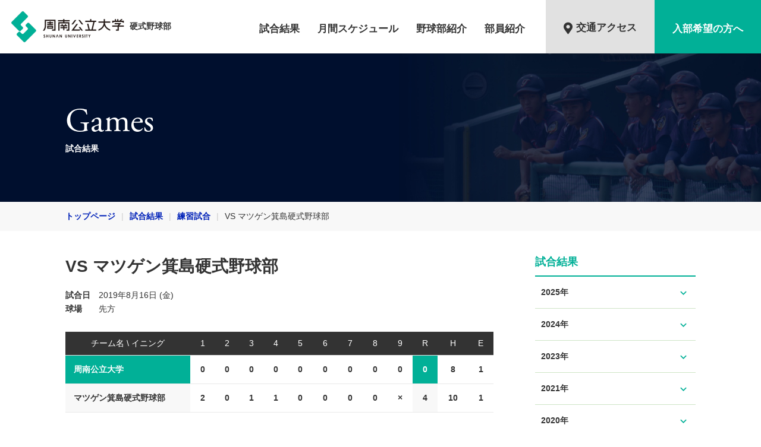

--- FILE ---
content_type: text/html; charset=UTF-8
request_url: https://baseball.shunan-u.com/game/vs-%E3%83%9E%E3%83%84%E3%82%B2%E3%83%B3%E7%AE%95%E5%B3%B6%E7%A1%AC%E5%BC%8F%E9%87%8E%E7%90%83%E9%83%A8
body_size: 3121
content:
<!DOCTYPE html>
<html lang="ja">
<head>
<meta charset="utf-8">
<title>VS マツゲン箕島硬式野球部 | 周南公立大学 硬式野球部</title>
<meta name="description" content="試合結果、VS マツゲン箕島硬式野球部のページです。">
<link href="https://baseball.shunan-u.com/wp-content/themes/tokuyama-bb/assets/css/reset.css" rel="stylesheet">
<link href="https://baseball.shunan-u.com/wp-content/themes/tokuyama-bb/assets/css/single.css" rel="stylesheet">
<script src="https://baseball.shunan-u.com/wp-content/themes/tokuyama-bb/assets/js/table.js"></script>
<script>(function(w,d,s,l,i){w[l]=w[l]||[];w[l].push({'gtm.start':
new Date().getTime(),event:'gtm.js'});var f=d.getElementsByTagName(s)[0],
j=d.createElement(s),dl=l!='dataLayer'?'&l='+l:'';j.async=true;j.src=
'https://www.googletagmanager.com/gtm.js?id='+i+dl;f.parentNode.insertBefore(j,f);
})(window,document,'script','dataLayer','GTM-N5ZRBWX');</script>
</head>
<body>
<noscript><iframe src="https://www.googletagmanager.com/ns.html?id=GTM-N5ZRBWX"
height="0" width="0" style="display:none;visibility:hidden"></iframe></noscript>
<div id="container">
<!-- header -->
<header>
<h1>
<a href="/">
<img src="https://baseball.shunan-u.com/wp-content/themes/tokuyama-bb/assets/img/common/logo.png" alt="周南公立大学 硬式野球部" height="54">
<em>硬式野球部</em>
</a>
</h1>
<nav>
<ul class="menu">
<li class="events"><a href="/season">試合結果</a></li>
<li class="schedule"><a href="/schedule/event">月間スケジュール</a></li>
<li class="team"><a href="/about">野球部紹介</a></li>
<li class="members"><a href="/member">部員紹介</a></li>
</ul>
<ul class="info">
<li class="access"><a href="/access"><i class="fas fa-map-marker-alt menu_icon"></i>交通アクセス</a></li>
<li class="entry"><a href="/entry">入部希望の方へ</a></li>
</ul>
</nav>
</header>

<!-- body -->
<div class="contents single event">
<div class="catch">
<div class="catch_inc">
<h2>Games</h2>
<p>試合結果</p>
</div><!-- /.catch_inc -->
</div><!-- /.catch -->

<div class="breadcrumb">
<div class="breadcrumb_inc">
<ul>
<li><a href="/">トップページ</a></li><!--
--><li><a href='/season/2019'>試合結果</a></li><!--
--><li><a href='/table/practice2019'>練習試合</a></li><!--
--><li>VS マツゲン箕島硬式野球部</li>
</ul>
</div><!-- /.breadcrumb_inc -->
</div><!-- /.breadcrumb -->
<div class="wrapper">
<div class="main">
<h3>VS マツゲン箕島硬式野球部</h3>
<dl>
<dt>試合日</dt><dd>2019年8月16日 (金)</dd>
<dt>球場</dt><dd>先方</dd>
</dl>
<table class="score">
<thead>
<tr>
<th class="title">チーム名 \ イニング</th><th class="one">1</th><th class="two">2</th><th class="three">3</th><th class="four">4</th><th class="five">5</th><th class="six">6</th><th class="seven">7</th><th class="eight">8</th><th class="nine">9</th><th class="r">R</th><th class="h">H</th><th class="e">E</th></tr>
</thead>
<tbody>
<tr class="home">
<th>周南公立大学</th>
<td class="one">0</td>
<td class="two">0</td>
<td class="three">0</td>
<td class="four">0</td>
<td class="five">0</td>
<td class="six">0</td>
<td class="seven">0</td>
<td class="eight">0</td>
<td class="nine">0</td>
<td class="r">0</td>
<td class="h">8</td>
<td class="e">1</td>
</tr>
<tr class="away">
<th>マツゲン箕島硬式野球部</th>
<td class="one">2</td>
<td class="two">0</td>
<td class="three">1</td>
<td class="four">1</td>
<td class="five">0</td>
<td class="six">0</td>
<td class="seven">0</td>
<td class="eight">0</td>
<td class="nine">×</td>
<td class="r">4</td>
<td class="h">10</td>
<td class="e">1</td>
</tr>
</tbody>
</table>
<table class="stars">
<tr>
<th>勝利投手</th><td>-</td>
<th>二塁打</th><td>-</td>
</tr>
<tr>
<th>敗北投手</th><td>-</td>
<th>三塁打</th><td>-</td>
</tr>
<tr>
<th>セーブ投手</th><td>-</td>
<th>本塁打</th><td>-</td>
</tr>
<tr>
<th></th><td></td>
<th>盗塁</th><td>-</td>
</tr>
</table>

<h4>打撃成績</h4>
<table class="offense">
<thead>
<tr>
<th class="profile_num">背番号</th>
<th class="name">氏名</th>
<th class="position">守備</th>
<th class="ab">打数</th>
<th class="r">得点</th>
<th class="rbi">打点</th>
<th class="single">安打</th>
<th class="doubles">二塁打</th>
<th class="triples">三塁打</th>
<th class="hr">本塁打</th>
<th class="sb">盗塁</th>
<th class="bb">四死球</th>
<th class="so">三振</th>
<th class="lob">残塁</th>
<th class="sacrifice">犠飛打</th>
</tr>
</thead>
<tbody>
<tr>
<td class="profile_num">-</td>
<td class="name"></td>
<td class="position">6</td>
<td class="ab">3</td>
<td class="r">0</td>
<td class="rbi">0</td>
<td class="single">0</td>
<td class="doubles">0</td>
<td class="triples">0</td>
<td class="hr">0</td>
<td class="sb">0</td>
<td class="bb">0</td>
<td class="so">0</td>
<td class="lob">0</td>
<td class="sacrifice">0</td>
</tr>
<tr>
<td class="profile_num">-</td>
<td class="name"></td>
<td class="position">6</td>
<td class="ab">0</td>
<td class="r">0</td>
<td class="rbi">0</td>
<td class="single">0</td>
<td class="doubles">0</td>
<td class="triples">0</td>
<td class="hr">0</td>
<td class="sb">0</td>
<td class="bb">0</td>
<td class="so">0</td>
<td class="lob">0</td>
<td class="sacrifice">0</td>
</tr>
<tr>
<td class="profile_num">-</td>
<td class="name"></td>
<td class="position">H</td>
<td class="ab">1</td>
<td class="r">0</td>
<td class="rbi">0</td>
<td class="single">0</td>
<td class="doubles">0</td>
<td class="triples">0</td>
<td class="hr">0</td>
<td class="sb">0</td>
<td class="bb">0</td>
<td class="so">1</td>
<td class="lob">0</td>
<td class="sacrifice">0</td>
</tr>
<tr>
<td class="profile_num">-</td>
<td class="name"></td>
<td class="position">6</td>
<td class="ab">0</td>
<td class="r">0</td>
<td class="rbi">0</td>
<td class="single">0</td>
<td class="doubles">0</td>
<td class="triples">0</td>
<td class="hr">0</td>
<td class="sb">0</td>
<td class="bb">0</td>
<td class="so">0</td>
<td class="lob">0</td>
<td class="sacrifice">0</td>
</tr>
<tr>
<td class="profile_num">-</td>
<td class="name"></td>
<td class="position">3</td>
<td class="ab">3</td>
<td class="r">0</td>
<td class="rbi">0</td>
<td class="single">0</td>
<td class="doubles">0</td>
<td class="triples">0</td>
<td class="hr">0</td>
<td class="sb">0</td>
<td class="bb">0</td>
<td class="so">0</td>
<td class="lob">0</td>
<td class="sacrifice">0</td>
</tr>
<tr>
<td class="profile_num">-</td>
<td class="name"></td>
<td class="position">3</td>
<td class="ab">1</td>
<td class="r">0</td>
<td class="rbi">0</td>
<td class="single">0</td>
<td class="doubles">0</td>
<td class="triples">0</td>
<td class="hr">0</td>
<td class="sb">0</td>
<td class="bb">0</td>
<td class="so">0</td>
<td class="lob">0</td>
<td class="sacrifice">0</td>
</tr>
<tr>
<td class="profile_num">-</td>
<td class="name"></td>
<td class="position">9,8</td>
<td class="ab">4</td>
<td class="r">0</td>
<td class="rbi">0</td>
<td class="single">1</td>
<td class="doubles">0</td>
<td class="triples">0</td>
<td class="hr">0</td>
<td class="sb">0</td>
<td class="bb">0</td>
<td class="so">2</td>
<td class="lob">1</td>
<td class="sacrifice">0</td>
</tr>
<tr>
<td class="profile_num">-</td>
<td class="name"></td>
<td class="position">D</td>
<td class="ab">4</td>
<td class="r">0</td>
<td class="rbi">0</td>
<td class="single">1</td>
<td class="doubles">0</td>
<td class="triples">0</td>
<td class="hr">0</td>
<td class="sb">0</td>
<td class="bb">0</td>
<td class="so">2</td>
<td class="lob">1</td>
<td class="sacrifice">0</td>
</tr>
<tr>
<td class="profile_num">-</td>
<td class="name"></td>
<td class="position">4</td>
<td class="ab">2</td>
<td class="r">0</td>
<td class="rbi">0</td>
<td class="single">1</td>
<td class="doubles">0</td>
<td class="triples">0</td>
<td class="hr">0</td>
<td class="sb">0</td>
<td class="bb">1</td>
<td class="so">0</td>
<td class="lob">1</td>
<td class="sacrifice">0</td>
</tr>
<tr>
<td class="profile_num">-</td>
<td class="name"></td>
<td class="position">7</td>
<td class="ab">1</td>
<td class="r">0</td>
<td class="rbi">0</td>
<td class="single">0</td>
<td class="doubles">0</td>
<td class="triples">0</td>
<td class="hr">0</td>
<td class="sb">0</td>
<td class="bb">0</td>
<td class="so">1</td>
<td class="lob">0</td>
<td class="sacrifice">0</td>
</tr>
<tr>
<td class="profile_num">-</td>
<td class="name"></td>
<td class="position">2</td>
<td class="ab">4</td>
<td class="r">0</td>
<td class="rbi">0</td>
<td class="single">1</td>
<td class="doubles">0</td>
<td class="triples">0</td>
<td class="hr">0</td>
<td class="sb">0</td>
<td class="bb">0</td>
<td class="so">1</td>
<td class="lob">1</td>
<td class="sacrifice">0</td>
</tr>
<tr>
<td class="profile_num">-</td>
<td class="name"></td>
<td class="position">8</td>
<td class="ab">2</td>
<td class="r">0</td>
<td class="rbi">0</td>
<td class="single">0</td>
<td class="doubles">0</td>
<td class="triples">0</td>
<td class="hr">0</td>
<td class="sb">0</td>
<td class="bb">0</td>
<td class="so">1</td>
<td class="lob">0</td>
<td class="sacrifice">0</td>
</tr>
<tr>
<td class="profile_num">-</td>
<td class="name"></td>
<td class="position">H,9</td>
<td class="ab">2</td>
<td class="r">0</td>
<td class="rbi">0</td>
<td class="single">0</td>
<td class="doubles">0</td>
<td class="triples">0</td>
<td class="hr">0</td>
<td class="sb">0</td>
<td class="bb">0</td>
<td class="so">1</td>
<td class="lob">0</td>
<td class="sacrifice">0</td>
</tr>
<tr>
<td class="profile_num">-</td>
<td class="name"></td>
<td class="position">7</td>
<td class="ab">2</td>
<td class="r">0</td>
<td class="rbi">0</td>
<td class="single">1</td>
<td class="doubles">0</td>
<td class="triples">0</td>
<td class="hr">0</td>
<td class="sb">0</td>
<td class="bb">0</td>
<td class="so">0</td>
<td class="lob">1</td>
<td class="sacrifice">0</td>
</tr>
<tr>
<td class="profile_num">-</td>
<td class="name"></td>
<td class="position">H,4</td>
<td class="ab">1</td>
<td class="r">0</td>
<td class="rbi">0</td>
<td class="single">1</td>
<td class="doubles">0</td>
<td class="triples">0</td>
<td class="hr">0</td>
<td class="sb">0</td>
<td class="bb">0</td>
<td class="so">0</td>
<td class="lob">0</td>
<td class="sacrifice">0</td>
</tr>
<tr>
<td class="profile_num">-</td>
<td class="name"></td>
<td class="position">5</td>
<td class="ab">3</td>
<td class="r">0</td>
<td class="rbi">0</td>
<td class="single">2</td>
<td class="doubles">0</td>
<td class="triples">0</td>
<td class="hr">0</td>
<td class="sb">0</td>
<td class="bb">0</td>
<td class="so">0</td>
<td class="lob">2</td>
<td class="sacrifice">0</td>
</tr>
</tbody>
<tfoot>
<th class="profile_num">合計</th>
<th class="name"></th>
<th class="position"></th>
<th class="ab">33</th>
<th class="r">0</th>
<th class="rbi">0</th>
<th class="single">8</th>
<th class="doubles">0</th>
<th class="triples">0</th>
<th class="hr">0</th>
<th class="sb">0</th>
<th class="bb">1</th>
<th class="so">9</th>
<th class="lob">7</th>
<th class="sacrifice">0</th>
</tfoot>
</table>

<h4>投手成績</h4>
<table class="defense">
<thead>
<tr>
<th class="profile_num">背番号</th>
<th class="name">氏名</th>
<th class="po">投球順</th>
<th class="pitcher_ip">投球回数</th>
<th class="pb">打者数</th>
<th class="pitches">投球数</th>
<th class="pitcher_h">被安打</th>
<th class="pitcher_bb">与四球</th>
<th class="pitcher_hr">被本塁打</th>
<th class="pitcher_r">失点</th>
<th class="pitcher_er">自責点</th>
<th class="pitcher_so">奪三振</th>
</tr>
</thead>
<tbody>
<tr>
<td class="profile_num">-</td>
<td class="name"></td>
<td class="po">-</td>
<td class="pitcher_ip">2</td>
<td class="pb">11</td>
<td class="pitches">42</td>
<td class="pitcher_h">5</td>
<td class="pitcher_bb">0</td>
<td class="pitcher_hr">0</td>
<td class="pitcher_r">2</td>
<td class="pitcher_er">2</td>
<td class="pitcher_so">0</td>
</tr>
<tr>
<td class="profile_num">-</td>
<td class="name"></td>
<td class="po">-</td>
<td class="pitcher_ip">2</td>
<td class="pb">10</td>
<td class="pitches">50</td>
<td class="pitcher_h">3</td>
<td class="pitcher_bb">2</td>
<td class="pitcher_hr">0</td>
<td class="pitcher_r">2</td>
<td class="pitcher_er">2</td>
<td class="pitcher_so">0</td>
</tr>
<tr>
<td class="profile_num">-</td>
<td class="name"></td>
<td class="po">-</td>
<td class="pitcher_ip">2</td>
<td class="pb">6</td>
<td class="pitches">17</td>
<td class="pitcher_h">0</td>
<td class="pitcher_bb">0</td>
<td class="pitcher_hr">0</td>
<td class="pitcher_r">0</td>
<td class="pitcher_er">0</td>
<td class="pitcher_so">1</td>
</tr>
<tr>
<td class="profile_num">-</td>
<td class="name"></td>
<td class="po">-</td>
<td class="pitcher_ip">1</td>
<td class="pb">4</td>
<td class="pitches">26</td>
<td class="pitcher_h">2</td>
<td class="pitcher_bb">0</td>
<td class="pitcher_hr">0</td>
<td class="pitcher_r">0</td>
<td class="pitcher_er">0</td>
<td class="pitcher_so">0</td>
</tr>
<tr>
<td class="profile_num">-</td>
<td class="name"></td>
<td class="po">-</td>
<td class="pitcher_ip">1</td>
<td class="pb">3</td>
<td class="pitches">12</td>
<td class="pitcher_h">0</td>
<td class="pitcher_bb">0</td>
<td class="pitcher_hr">0</td>
<td class="pitcher_r">0</td>
<td class="pitcher_er">0</td>
<td class="pitcher_so">2</td>
</tr>
</tbody>
<tfoot>
<th class="profile_num">合計</th>
<th class="name"></th>
<th class="po"></th>
<th class="pitcher_ip">8</th>
<th class="pb">34</th>
<th class="pitches">147</th>
<th class="pitcher_h">10</th>
<th class="pitcher_bb">2</th>
<th class="pitcher_hr">0</th>
<th class="pitcher_r">4</th>
<th class="pitcher_er">4</th>
<th class="pitcher_so">3</th>
</tfoot>
</table>


</div><!-- /.main -->
<!-- sidebar for season -->
<script type="text/javascript">
</script>
<div class="sidebar">
<h4>試合結果</h4>
<ul>
<li class="2025"><a href="javascript:void(0)" class="season">2025年<span class="material-icons">expand_more</span></a>
<ul class="close">
<li class="official"><a href="/season/2025#official">公式戦</a></li>
<li class="open"><a href="/season/2025#open" class="active">オープン戦</a></li>
</ul>
</li>
<li class="2024"><a href="javascript:void(0)" class="season">2024年<span class="material-icons">expand_more</span></a>
<ul class="close">
<li class="official"><a href="/season/2024#official">公式戦</a></li>
</ul>
</li>
<li class="2023"><a href="javascript:void(0)" class="season">2023年<span class="material-icons">expand_more</span></a>
<ul class="close">
<li class="official"><a href="/season/2023#official">公式戦</a></li>
<li class="open"><a href="/season/2023#open" class="active">オープン戦</a></li>
</ul>
</li>
<li class="2021"><a href="javascript:void(0)" class="season">2021年<span class="material-icons">expand_more</span></a>
<ul class="close">
<li class="open"><a href="/season/2021#open" class="active">オープン戦</a></li>
</ul>
</li>
<li class="2020"><a href="javascript:void(0)" class="season">2020年<span class="material-icons">expand_more</span></a>
<ul class="close">
<li class="official"><a href="/season/2020#official">公式戦</a></li>
<li class="open"><a href="/season/2020#open" class="active">オープン戦</a></li>
</ul>
</li>
<li class="2019"><a href="javascript:void(0)" class="season active">2019年<span class="material-icons">expand_less</span></a>
<ul class="open">
<li class="official"><a href="/season/2019#official">公式戦</a></li>
<li class="open"><a href="/season/2019#open" class="active">オープン戦</a></li>
</ul>
</li>
<li><a href="http://www2.tokuyama-u.ac.jp/baseball/" target="_blank">旧ホームページはこちら</a></li>
</ul>
</div>

</div><!-- /.wrapper -->
</div><!-- /#contents -->
<!-- footer -->
<footer>
<menu>
<ul class="links">
<li><a href="/season">試合結果</a>
<ul class="2025">
<li class="official"><a href="/season/2025#official">公式戦</a></li>
<li class="open"><a href="/season/2025#open">オープン戦</a></li>
</ul>
</li>
<li><a href="/schedule/event">月間スケジュール</a></li>
<li><a href="/about">野球部紹介</a>
<ul>
<li><a href="/about/staff">スタッフ紹介</a></li>
<li><a href="/about/club">周南公立大学野球部について</a></li>
<li><a href="/about/facility">練習施設・設備</a></li>
<li><a href="/about/ex-player">OBについて</a></li>
</ul>
</li>
<li><a href="/member">部員紹介</a>
<ul>
<li><a href="/member/4th">四年生</a></li>
<li><a href="/member/3rd">三年生</a></li>
<li><a href="/member/2nd">二年生</a></li>
<li><a href="/member/1st">一年生</a></li>
</ul>
</li>
<li class="info">
<ul>
<li><a href="/access">交通アクセス</a></li>
<li class="entry"><a href="/entry" >入部希望の方へ</a></li>
</ul>
</li>
</ul>
<ul class="banner">
<li><a href="http://www.jaba.or.jp/" target="_blank"><img src="https://baseball.shunan-u.com/wp-content/themes/tokuyama-bb/assets/img/common/bnr_02.png" alt="" width="340" height="80"></a></li>
<li><a href="https://www.jubf.net/" target="_blank"><img src="https://baseball.shunan-u.com/wp-content/themes/tokuyama-bb/assets/img/common/bnr_03.png" alt="" width="340" height="80"></a></li>
<li><a href="http://www.cubf5589.com/" target="_blank"><img src="https://baseball.shunan-u.com/wp-content/themes/tokuyama-bb/assets/img/common/bnr_01.png" alt="" width="340" height="80"></a></li>
<li><a href="http://www.shunan-u.ac.jp/" target="_blank"><img src="https://baseball.shunan-u.com/wp-content/themes/tokuyama-bb/assets/img/common/bnr_shunan_uni.png" alt="" width="340" height="80"></a></li>
</ul>
</menu>
<small>&copy; 2009-2022 ShunanUniv.All Rights Reserved.</small>
</footer>
</div><!-- /#container -->
<a class="toTop"><span class="material-icons">arrow_upward</span></a>
</body>
</html>


--- FILE ---
content_type: text/css
request_url: https://baseball.shunan-u.com/wp-content/themes/tokuyama-bb/assets/css/single.css
body_size: 2283
content:
body{font:14px helvetica,arial,hiragino kaku gothic pro W3,hiragino kaku gothic W3,meiryo,ms pgothic,sans-serif;color:#333;line-height:1.4}img{margin:0;padding:0;vertical-align:bottom}a{color:#0021b8;text-decoration:none}a:hover{color:#01b097;opacity:.8}#container{min-width:1200px;overflow:hidden}label{font-size:12.6px;line-height:1;padding:3px 4px 2px}label.game-result{color:#fff;background-color:#01b097}label.info{color:#fff;background-color:#db2828}label.blog{color:#fff;background-color:#0068b7}a.toTop{position:fixed;right:20px;bottom:20px;display:none;border-radius:50%;background:#01b097;color:#fff;padding:20px;line-height:1;cursor:pointer}a.toTop .material-icons{cursor:pointer;font-size:40px;font-weight:900}header{position:relative;background:#fff;height:90px;box-shadow:0 0 5px rgba(0,0,0,.25);overflow:hidden;z-index:1000}header h1{float:left;display:block;padding-top:18px;padding-left:18px}header h1 a{display:block;color:#333;height:54px}header h1 a em,header h1 a img{float:left;display:block}header h1 a em{font-size:14px;font-weight:900;margin-top:17.2px;padding-left:8px}header h1 a:hover{opacity:1;color:#333}header nav{float:right;font-size:16.8px;font-weight:900}header nav ul.menu{float:left;margin-right:5px}header nav ul.menu li{float:left;display:block;padding-right:30px}header nav ul.menu li a{padding-top:36.6px;display:block;vertical-align:middle;height:53.4px;text-align:center;color:#333}header nav ul.menu li a.active{height:49.4px;color:#01b097;border-bottom:4px solid #01b097}header nav ul.menu li a:hover{color:#01b097}header nav ul.info{float:left}header nav ul.info li{float:left;display:block}header nav ul.info li a{display:block;padding-top:36.6px;padding-left:30px;padding-right:30px;vertical-align:bottom;height:53.4px;text-align:center;color:#333}header nav ul.info li a .menu_icon{vertical-align:bottom;font-size:20px;margin-right:6px}header nav ul.info li a:hover{opacity:.8}header nav ul.info li.access a{padding-top:34.6px;height:55.4px;background:#e1e1e1}header nav ul.info li.entry a{color:#fff;background:#01b097}footer{display:block;background:#f8f8f8}footer a{color:#333}footer a:hover{color:#333;opacity:.8}footer menu{display:block;overflow:auto;width:1060px;margin:0 auto;padding:56px 0}footer menu ul.links{float:left;display:block}footer menu ul.links li{float:left;font-size:15.4px;font-weight:900;margin-right:32px}footer menu ul.links li a{display:block;margin-bottom:16px}footer menu ul.links li ul li{float:none;font-size:14px;font-weight:400;margin-right:auto}footer menu ul.links li ul li a{margin-bottom:5px}footer menu ul.links li.info ul li{font-size:14px;font-weight:900;margin-bottom:16px}footer menu ul.banner{float:right}footer menu ul.banner li{margin-bottom:8px}footer menu ul.banner li:last-child{margin-bottom:0}footer menu:after{content:"";clear:both;height:auto}footer .custom_banner{background:#fff}footer .custom_banner .custom_banner_inc{width:1060px;margin:0 auto;padding:56px 0 41px}footer .custom_banner .custom_banner_inc li{margin-bottom:15px}footer .custom_banner .custom_banner_inc li a img{width:200px}footer small{display:block;background:#000c25;text-align:center;font-size:11.2px;color:#fff;padding:30px}.contents .catch{background:#000f2d;background-image:url(../img/common/bg_catch.jpg);background-size:cover;padding:80px 0}.contents .catch .catch_inc{width:1060px;margin:0 auto}.contents .catch .catch_inc h2{display:block;font:56px adobe-garamond-pro,serif;color:#fff}.contents .catch .catch_inc p{display:block;font-weight:900;color:#fff}.contents .breadcrumb{background:#f8f8f8}.contents .breadcrumb .breadcrumb_inc{width:1060px;margin:0 auto;padding:15px 0}.contents .breadcrumb .breadcrumb_inc ul li{display:inline}.contents .breadcrumb .breadcrumb_inc ul li a{font-weight:900}.contents .breadcrumb .breadcrumb_inc ul li:after{content:"|";color:#ccc;padding:0 10px}.contents .breadcrumb .breadcrumb_inc ul li:last-child:after{content:""}.contents .wrapper{width:1060px;margin:40px auto 80px;display:flex;justify-content:center}.contents .wrapper .main{width:720px;margin-right:70px}.contents .wrapper .main h3{font-weight:900;font-size:28px;margin:0 0 20px}.contents .wrapper .main h4{font-weight:900;font-size:21px;margin:0 0 20px;color:#01b097}.contents .wrapper .main h5{font-weight:900;font-size:16.8px;margin:0 0 10px;color:#333}.contents .wrapper .main h6{font-weight:900;font-size:15.4px;margin:0 0 10px;color:#01b097}.contents .wrapper .main div.float_index{margin:0 0 30px}.contents .wrapper .main div.text_area{padding:20px;background-color:#f8f8f8;border-radius:4px;margin:0 0 40px}.contents .wrapper .main p.text{font-size:15.4px;color:#333;margin:0 0 20px;letter-spacing:.08em;font-weight:200}.contents .wrapper .main table.half_table{margin:0 0 32px}.contents .wrapper .main table.half_table th{padding:10px 15px}.contents .wrapper .main table.half_table .line_cell{padding:10px 15px;border-right:1px solid #e9e9e9}.contents .wrapper .main table{width:100%;margin:0 0 32px;border-top:1px solid #e9e9e9}.contents .wrapper .main table td,.contents .wrapper .main table th{vertical-align:middle;text-align:left;padding:14px;border-bottom:1px solid #e9e9e9}.contents .wrapper .main table th{background:#f8f8f8;font-weight:900}.contents .wrapper .main table .width_100{width:100px}.contents .wrapper .main table .width_140{width:140px}.contents .wrapper .main table .width_160{width:160px}.contents .wrapper .main table .width_220{width:220px}.contents .wrapper .main table.th_vertical{margin:0 0 32px}.contents .wrapper .main table.th_vertical th{text-align:center;width:120px}.contents .wrapper .main ol.normal_list{margin:0 0 40px;list-style-type:decimal;padding:0 0 0 20px;line-height:1.8em}.contents .wrapper .main ul.tab{display:block;margin:0 0 32px}.contents .wrapper .main ul.tab li{float:left}.contents .wrapper .main ul.tab li a{text-align:center;display:inline-block;padding:12px 0 20px;font-size:16.8px;font-weight:900;color:#333;border-bottom:1px solid #d7d7d7}.contents .wrapper .main ul.tab li a.active{position:relative;color:#01b097;border-bottom:3px solid #01b097}.contents .wrapper .main ul.tab li a.active i{position:absolute;bottom:0;left:0;text-align:center;display:inline-block;width:0;height:0;border-color:transparent transparent #01b097;border-style:solid;border-width:0 5px 6px}.contents .wrapper .main ul:after{content:"";clear:both;height:auto;display:block;font-size:0}.contents .wrapper .sidebar{width:270px}.contents .wrapper .sidebar h4{display:block;font-size:18.2px;font-weight:900;color:#01b097;border-bottom:2px solid #01b097;padding:0 0 10px}.contents .wrapper .sidebar ul li span{float:right;font-size:21px;vertical-align:bottom;color:#01b097}.contents .wrapper .sidebar ul li a{color:#333;display:block;font-weight:900;padding:17px 10px;border-bottom:1px solid #cfe5c7}.contents .wrapper .sidebar ul li ul li a{background-color:#f2f8f0;padding-left:20px}.contents .wrapper .sidebar ul li ul li a.active{border-left:4px solid #01b097;padding-left:16px}.contents .wrapper .sidebar ul li ul.close{display:none}.contents .wrapper .sidebar ul li a.active,.contents .wrapper .sidebar ul li a:hover{color:#01b097}.contents.single .wrapper .main .profile_pic{float:left;margin:0 24px 0 0}.contents.single .wrapper .main .profile_detail{float:right;width:445px}.contents.single .wrapper .main .profile_detail table th{width:80px}.contents.single .wrapper .main .profile_detail h3{font-size:24px;margin:0 10px 20px 0;font-weight:600;color:#333;line-height:1;display:inline-block}.contents.single .wrapper .main .profile_detail .ruby{margin:0 0 8px;color:#333;font-size:11px;font-weight:200;display:block}.contents.single .wrapper .main .profile_detail .job_title{margin:0 0 20px;color:#01b097;font-size:14px;display:inline-block;font-weight:900}.contents.single .wrapper .main .profile_detail .profile_message{width:100%;border:1px solid #d7d7d7;padding:0 40px 40px;box-sizing:border-box}.contents.single .wrapper .main .profile_detail .profile_message p{margin-top:-20px}.contents.single .wrapper .main .profile_detail .profile_message h4{font:24px adobe-garamond-pro,serif;letter-spacing:.1em;position:relative;top:-26px;background-color:#fff;display:inline-block;padding:10px;color:#333}.contents.single .wrapper .main .player_profile{display:block;margin:0 0 24px}.contents.single .wrapper .main .player_profile:after{content:"";clear:both;height:auto;display:block;font-size:0}.contents.single .wrapper .main ul.gallery{margin:0 0 24px}.contents.single .wrapper .main ul.gallery li{float:left;margin:0 0 10px}.contents.single .wrapper .main ul.gallery li a{box-sizing:border-box;display:block;padding:5px;border-radius:4px;border:1px solid #d7d7d7}.contents.single .wrapper .main ul.gallery:after{content:"";clear:both;height:auto;display:block;font-size:0}.contents.event .wrapper .main dl{margin:0 0 24px}.contents.event .wrapper .main dl dt{clear:both;float:left;width:48px;padding:0 0 4px;font-weight:900}.contents.event .wrapper .main dl dd{float:left;padding:0 0 4px 8px}.contents.event .wrapper .main dl:after{content:"";clear:both;height:auto;display:block;font-size:0}.contents.event .wrapper .main ul.gallery{margin:0 0 24px}.contents.event .wrapper .main ul.gallery li{float:left;margin:0 0 10px}.contents.event .wrapper .main ul.gallery li a{box-sizing:border-box;display:block;padding:5px;border-radius:4px;border:1px solid #d7d7d7}.contents.event .wrapper .main ul.gallery:after{content:"";clear:both;height:auto;display:block;font-size:0}.contents.event .wrapper .main p.notice{background:#f2f8f0;padding:20px;margin:0 0 24px;border-radius:4px}.contents.event .wrapper .main table.score thead th{padding:10px 5px;text-align:center;background:#333;color:#fff;font-weight:400}.contents.event .wrapper .main table.score tbody td{text-align:center;font-weight:900}.contents.event .wrapper .main table.score tbody tr.home td.r,.contents.event .wrapper .main table.score tbody tr.home th{color:#fff;background:#01b097}.contents.event .wrapper .main table.score tbody tr.away td.r,.contents.event .wrapper .main table.score tbody tr.away th{background:#f8f8f8}.contents.event .wrapper .main table.stars th{width:100px}.contents.event .wrapper .main table.stars td{width:260px}.contents.event .wrapper .main table.defense th.profile_num,.contents.event .wrapper .main table.offense th.profile_num{width:40px}.contents.event .wrapper .main table.defense th.name,.contents.event .wrapper .main table.offense th.name{width:100px}.contents.event .wrapper .main table.defense thead th,.contents.event .wrapper .main table.offense thead th{padding:5px;text-align:center;background:#333;color:#fff;font-weight:400;font-size:11.2px}.contents.event .wrapper .main table.defense tbody td,.contents.event .wrapper .main table.offense tbody td{padding:8px;text-align:center;font-size:11.2px}.contents.event .wrapper .main table.defense tfoot th,.contents.event .wrapper .main table.offense tfoot th{padding:5px;text-align:center;font-size:11.2px}